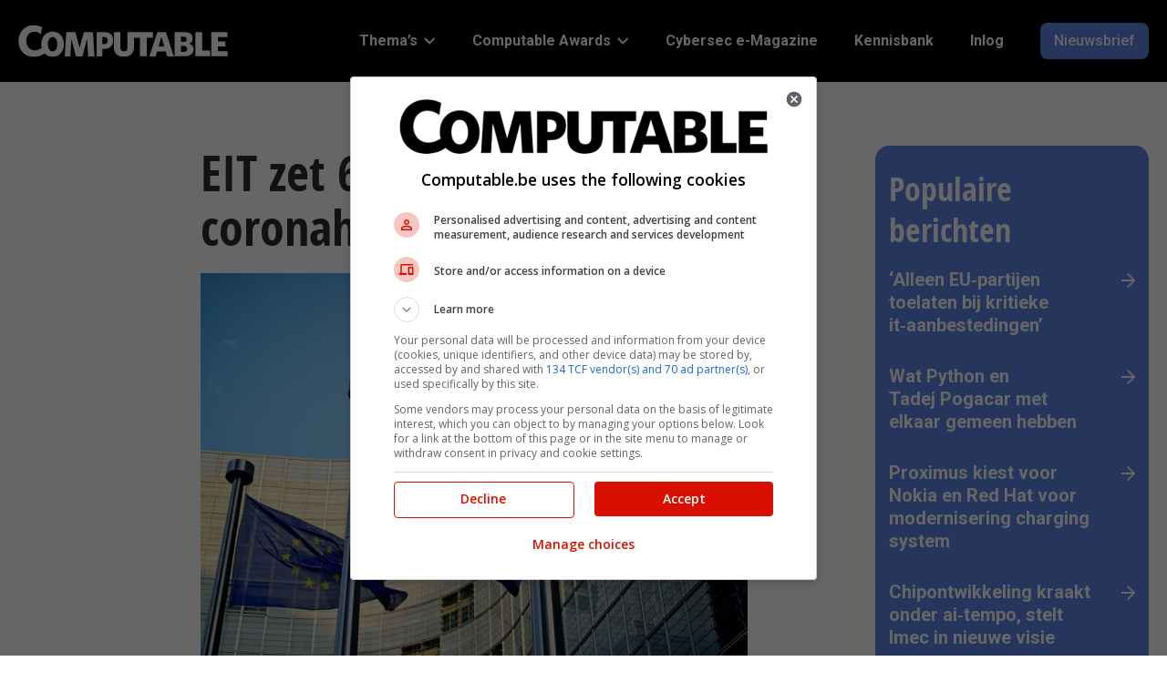

--- FILE ---
content_type: image/svg+xml
request_url: https://www.computable.be/wp-content/themes/computable/assets/images/instagram.svg
body_size: 3077
content:
<svg width="16" height="16" viewBox="0 0 16 16" fill="none" xmlns="http://www.w3.org/2000/svg">
<path fill-rule="evenodd" clip-rule="evenodd" d="M4.27706 8.00001C4.27706 5.94384 5.94388 4.27702 8.00004 4.27702C10.0562 4.27702 11.723 5.94384 11.723 8.00001C11.723 10.0561 10.0562 11.723 8.00004 11.723C5.94388 11.723 4.27706 10.0561 4.27706 8.00001ZM8.00001 10.4167C6.66531 10.4167 5.58333 9.33469 5.58333 8.00001C5.58333 6.66531 6.66531 5.58333 8.00001 5.58333C9.33469 5.58333 10.4167 6.66531 10.4167 8.00001C10.4167 9.33469 9.33469 10.4167 8.00001 10.4167Z" fill="white"/>
<path d="M11.87 4.99993C12.3505 4.99993 12.74 4.61043 12.74 4.12994C12.74 3.64945 12.3505 3.25992 11.87 3.25992C11.3896 3.25992 11 3.64945 11 4.12994C11 4.61043 11.3896 4.99993 11.87 4.99993Z" fill="white"/>
<path fill-rule="evenodd" clip-rule="evenodd" d="M8.00001 0.75C6.03102 0.75 5.78412 0.758346 5.01083 0.793629C4.23916 0.828825 3.71213 0.951395 3.25097 1.13063C2.77422 1.31588 2.36991 1.56378 1.96683 1.96683C1.56378 2.36991 1.31588 2.77422 1.13063 3.25097C0.951395 3.71213 0.828825 4.23916 0.793629 5.01083C0.758346 5.78412 0.75 6.03102 0.75 8.00001C0.75 9.96898 0.758346 10.2159 0.793629 10.9892C0.828825 11.7608 0.951395 12.2879 1.13063 12.749C1.31588 13.2258 1.56378 13.6301 1.96683 14.0332C2.36991 14.4362 2.77422 14.6841 3.25097 14.8694C3.71213 15.0486 4.23916 15.1712 5.01083 15.2064C5.78412 15.2417 6.03102 15.25 8.00001 15.25C9.96898 15.25 10.2159 15.2417 10.9892 15.2064C11.7608 15.1712 12.2879 15.0486 12.749 14.8694C13.2258 14.6841 13.6301 14.4362 14.0332 14.0332C14.4362 13.6301 14.6841 13.2258 14.8694 12.749C15.0486 12.2879 15.1712 11.7608 15.2064 10.9892C15.2417 10.2159 15.25 9.96898 15.25 8.00001C15.25 6.03102 15.2417 5.78412 15.2064 5.01083C15.1712 4.23916 15.0486 3.71213 14.8694 3.25097C14.6841 2.77422 14.4362 2.36991 14.0332 1.96683C13.6301 1.56378 13.2258 1.31588 12.749 1.13063C12.2879 0.951395 11.7608 0.828825 10.9892 0.793629C10.2159 0.758346 9.96898 0.75 8.00001 0.75ZM7.99998 2.05631C9.9358 2.05631 10.1651 2.06371 10.9296 2.09859C11.6365 2.13082 12.0203 2.24893 12.2758 2.34822C12.6142 2.47974 12.8557 2.63684 13.1094 2.89055C13.3631 3.14424 13.5202 3.38575 13.6518 3.72416C13.751 3.97964 13.8692 4.36352 13.9014 5.07038C13.9363 5.83487 13.9437 6.06418 13.9437 8.00002C13.9437 9.93584 13.9363 10.1651 13.9014 10.9296C13.8692 11.6365 13.751 12.0204 13.6518 12.2759C13.5202 12.6143 13.3631 12.8558 13.1094 13.1095C12.8557 13.3632 12.6142 13.5203 12.2758 13.6518C12.0203 13.7511 11.6365 13.8692 10.9296 13.9014C10.1652 13.9363 9.93594 13.9437 7.99998 13.9437C6.064 13.9437 5.83475 13.9363 5.07035 13.9014C4.36348 13.8692 3.9796 13.7511 3.72413 13.6518C3.38572 13.5203 3.1442 13.3632 2.89052 13.1095C2.63683 12.8558 2.4797 12.6143 2.34818 12.2759C2.24889 12.0204 2.13078 11.6365 2.09855 10.9296C2.06367 10.1651 2.05627 9.93584 2.05627 8.00002C2.05627 6.06418 2.06367 5.83487 2.09855 5.07038C2.13078 4.36352 2.24889 3.97964 2.34818 3.72416C2.4797 3.38575 2.6368 3.14424 2.89052 2.89055C3.1442 2.63684 3.38572 2.47974 3.72413 2.34822C3.9796 2.24893 4.36348 2.13082 5.07035 2.09859C5.83483 2.06371 6.06414 2.05631 7.99998 2.05631Z" fill="white"/>
</svg>
